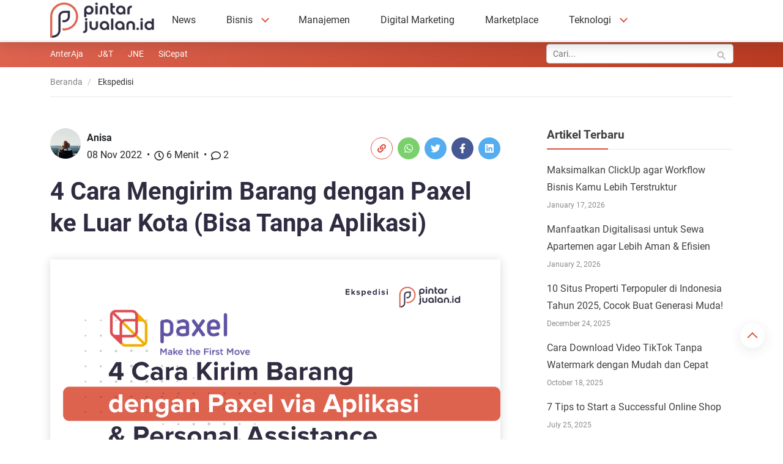

--- FILE ---
content_type: text/javascript
request_url: https://pintarjualan.id/wp-content/litespeed/js/2/1a0225d23f5fbb95c0044ce27d6553b4.js?ver=553b4
body_size: -92
content:
/**
 * Simple YouTube Responsive
 * Lazy Load, Since version 2.0.0
 *
 **/
window.addEventListener("load",function(){for(var e=document.querySelectorAll(".erd-ytplay"),t=0;t<e.length;t++)e[t].addEventListener("click",function(){var e=document.createElement("iframe");e.setAttribute("id","erdyti-"+[t]+"-"+this.dataset.vid),e.setAttribute("frameborder","0"),e.setAttribute("allowfullscreen",""),e.setAttribute("allow","accelerometer; autoplay; encrypted-media; gyroscope; picture-in-picture"),e.setAttribute("src",this.dataset.src);var r=this.parentNode;r.innerHTML="",r.appendChild(e)})},false);
;